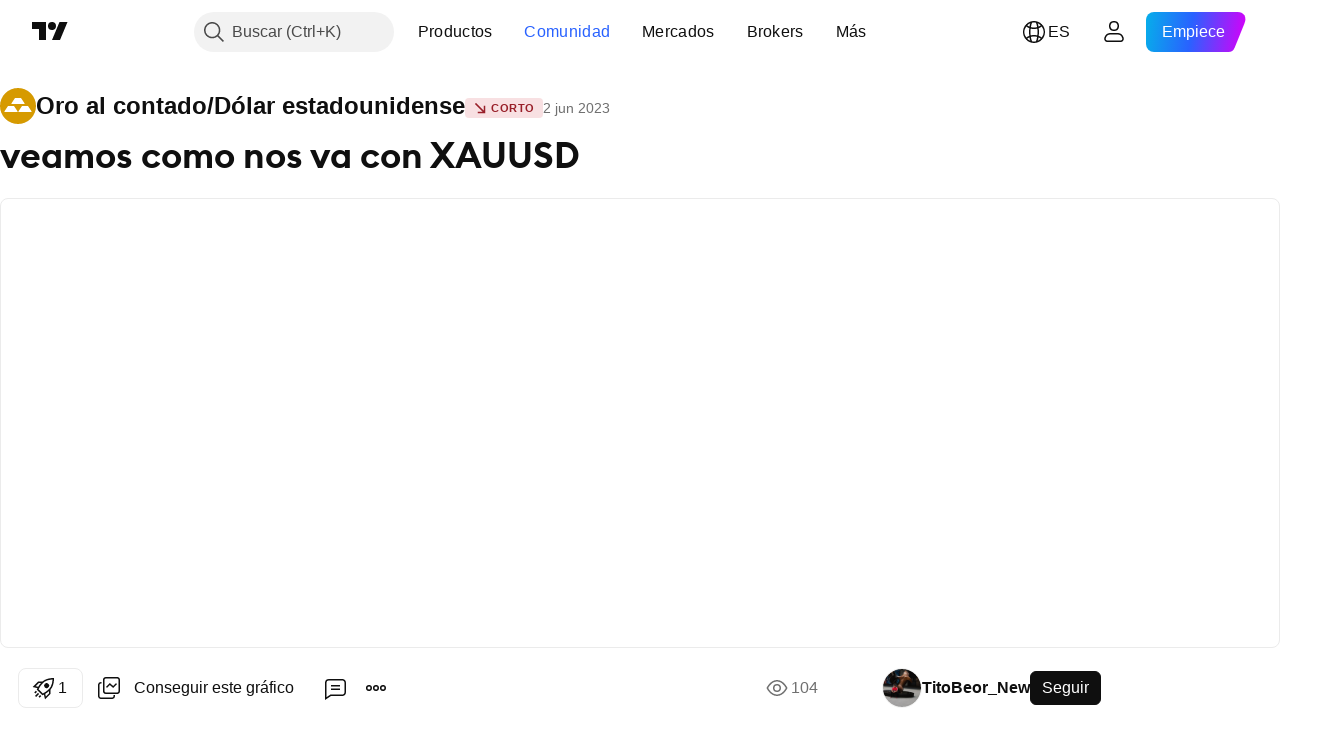

--- FILE ---
content_type: application/javascript; charset=utf-8
request_url: https://static.tradingview.com/static/bundles/es.11389.2b9c5a4a377923252369.js
body_size: 8090
content:
(self.webpackChunktradingview=self.webpackChunktradingview||[]).push([[11389,28567,80739,83496,72939,18137,56316,21764,33334,48741],{353886:o=>{o.exports=["Notificaciones"]},421685:o=>{o.exports=["% del PIB"]},46374:o=>{o.exports=["% de par"]},291500:o=>{o.exports=["Rendimiento de dto. en %"]},433334:o=>{o.exports=["Cierre"]},167040:o=>{o.exports={en:["C"]}},800919:o=>{o.exports={en:["D"]}},933088:o=>{o.exports={en:["D"]}},918400:o=>{o.exports={en:["E"]}},514149:o=>{o.exports={en:["F"]}},650940:o=>{o.exports={en:["R"]}},745540:o=>{o.exports={en:["R"]}},756757:o=>{o.exports={en:["S"]}},584454:o=>{o.exports=["Opciones"]},763015:o=>{o.exports=["Entendido"]},606546:o=>{o.exports=["Más información"]},745929:o=>{o.exports=["Centro de ayuda"]},869328:o=>{o.exports={en:["CFD"]}},125354:o=>{o.exports=["Cripto"]},398361:o=>{o.exports=["Todos"]},207586:o=>{o.exports=["Bonos"]},2380:o=>{o.exports=["Economía"]},570135:o=>{o.exports={en:["Forex"]}},141504:o=>{o.exports=["Futuros"]},589740:o=>{o.exports=["Fondos"]},875313:o=>{o.exports=["Índices"]},703374:o=>{o.exports=["Opciones"]},965331:o=>{o.exports=["Acciones"]},405040:o=>{o.exports=["Gráficos fundamentales"]},489498:o=>{o.exports=["Cartera"]},271144:o=>{o.exports=["Supera la media"]},584549:o=>{o.exports=["Normal"]},916581:o=>{o.exports=["Bueno"]},100586:o=>{o.exports=["Genial"]},116056:o=>{o.exports=["Excelente"]},823543:o=>{o.exports=["Razonable"]},943639:o=>{o.exports=["Deficiente"]},488272:o=>{o.exports=["Muy bueno"]},820864:o=>{o.exports=["hace %s"]},282778:o=>{o.exports=["En %s"]},744479:o=>{o.exports=["1 año"]},820877:o=>{o.exports=["3 meses"]},655761:o=>{o.exports=["Columnas"]},460896:o=>{o.exports=["Comunidad"]},705109:o=>{o.exports=["Compita por premios en dinero real en una competición sin riesgos"]},877309:o=>{o.exports=["Conectar"]},366891:o=>{o.exports=["Conectando"]},839643:o=>{o.exports=["Calendario"]},607696:o=>{o.exports=["Calendarios"]},745054:o=>{o.exports=["Velas"]},623633:o=>{o.exports={en:["Chats"]}},686961:o=>{o.exports=["Cree sus propios indicadores y estrategias o personalice los ya existentes en el Editor de Pine."]},336620:o=>{o.exports=["Alertas"]},534456:o=>{o.exports=["Área"]},527377:o=>{o.exports=["Barras"]},259213:o=>{o.exports=["Línea de referencia"]},745504:o=>{o.exports=["Facturación mensual."]},967752:o=>{o.exports=["Facturación anual."]},748741:o=>{o.exports=["Ventana de datos"]},418926:o=>{o.exports=["Los datos no se encuentran disponibles"]},278892:o=>{o.exports=["Detalles"]},739688:o=>{o.exports=["Con retraso"]},254602:o=>{o.exports=["Excluido de la lista"]},757833:o=>{o.exports=["Debido a una actividad sospechosa en su cuenta, hemos tenido que bloquear su acceso a nuevas compras. Póngase en contacto con nuestro equipo de soporte para resolver el problema. Agradecemos su comprensión."]},537396:o=>{o.exports=["El mundo entero"]},328304:o=>{o.exports=["Cierre diario"]},339643:o=>{o.exports=["La parte de la fracción no es correcta."]},383490:o=>{o.exports={en:["Kagi"]}},99906:o=>{o.exports=["Área HLC"]},800886:o=>{
o.exports=["Barras con el máximo, mínimo y cierre (HLC)"]},941273:o=>{o.exports=["Lista de interés"]},987845:o=>{o.exports=["Festivo"]},913459:o=>{o.exports=["Velas huecas"]},848782:o=>{o.exports=["Titulares"]},863876:o=>{o.exports={en:["Heikin Ashi"]}},96052:o=>{o.exports=["Centro de ayuda"]},281982:o=>{o.exports=["Ocultar pestaña"]},498236:o=>{o.exports=["Máximo-mínimo"]},652969:o=>{o.exports=["Símbolo incorrecto"]},909161:o=>{o.exports=["Instrumento no permitido"]},899511:o=>{o.exports=["Aceptar"]},242820:o=>{o.exports=["Árbol de objetos y Ventana de datos"]},40305:o=>{o.exports=["Abrir Pestaña"]},786726:o=>{o.exports=["Cargando"]},86883:o=>{o.exports=["El aprendizaje es un proceso"]},129840:o=>{o.exports=["Limitado"]},903554:o=>{o.exports=["Línea"]},409394:o=>{o.exports=["Línea con marcadores"]},743588:o=>{o.exports=["Ruptura de línea"]},500894:o=>{o.exports=["Mapas macro"]},176937:o=>{o.exports=["Resumen de mercado"]},241410:o=>{o.exports=["Mercado abierto"]},762464:o=>{o.exports=["Mercado cerrado"]},696935:o=>{o.exports=["No disponible"]},206416:o=>{o.exports=["En este momento no se encuentran disponibles los datos de NSE en la aplicación móvil. Puede que en el futuro lo estén."]},620748:o=>{o.exports=["Notificación"]},338333:o=>{o.exports=["Noticias"]},610609:o=>{o.exports=["Flujo de noticias"]},988408:o=>{o.exports=["Imagen"]},442567:o=>{o.exports=["Analizadores"]},370784:o=>{o.exports=["La segunda parte de la fracción no es correcta"]},604074:o=>{o.exports=["Seleccionar país"]},383298:o=>{o.exports=["Perfil de volumen de la sesión"]},279298:o=>{o.exports=["Mostrar árbol de objetos"]},586146:o=>{o.exports=["Se ha excedido el límite de estudios: {number} por diseño.\nElimine algunos estudios."]},869217:o=>{o.exports=["Línea escalonada"]},276519:o=>{o.exports=["Punto y figura"]},673897:o=>{o.exports=["Posmercado"]},872221:o=>{o.exports={en:["Pine"]}},167087:o=>{o.exports=["El Editor de Pine ha cambiado de sitio"]},923304:o=>{o.exports=["Registros de Pine"]},236018:o=>{o.exports=["Premercado"]},366123:o=>{o.exports=["El formato del precio no es correcto."]},167476:o=>{o.exports=["Las cotizaciones llevan un retraso de {number} minutos"]},369539:o=>{o.exports=["Las cotizaciones llevan un retraso de {number} minutos y se actualizan cada 30 segundos"]},855169:o=>{o.exports=["Rango"]},303058:o=>{o.exports=["En tiempo real"]},303333:o=>{o.exports=["Recordatorio: el Editor de Pine ha cambiado de sitio"]},188130:o=>{o.exports={en:["Renko"]}},38822:o=>{o.exports=["Modo reproducción"]},512504:o=>{o.exports=["Lista de seguimiento"]},819134:o=>{o.exports=["Lista de seguimiento e información"]},331165:o=>{o.exports=["Lista de seguimiento, detalles y noticias"]},929848:o=>{o.exports=["Lista de seguimiento y noticias"]},162818:o=>{o.exports=["Lista de seguimiento, detalles y noticias"]},966719:o=>{o.exports=["Advertencia"]},103898:o=>{o.exports={en:["Widget"]}},297025:o=>{o.exports=["Ganadores"]},205935:o=>{o.exports=["Hoy"]},315404:o=>{o.exports=["Mañana"]},921568:o=>{o.exports=["El único terminal para dominarlos a todos"]},
617809:o=>{o.exports=["Oportunidad de precios en el tiempo"]},551677:o=>{o.exports=["Votar"]},193722:o=>{o.exports=["Velas de volumen"]},292763:o=>{o.exports=["Huella (footprint) de volumen"]},765123:o=>{o.exports=["Ahora lo podrá encontrar en el panel lateral derecho."]},28010:o=>{o.exports=["Ahora lo encontrará en el panel derecho, ofreciéndole más flexibilidad y control sobre cómo programar y analizar."]},547537:o=>{o.exports=["¡Su código comienza aquí!"]},943320:o=>{o.exports=["Ayer"]},158930:o=>{o.exports=["Curvas de rendimiento"]},317310:o=>{o.exports=["anual"]},699912:o=>{o.exports=["facturado mensualmente"]},425256:o=>{o.exports=["facturado anualmente"]},173039:o=>{o.exports=["mensual"]},81277:o=>{o.exports=["tres meses"]},233969:o=>{o.exports=["prueba"]},946530:o=>{o.exports=["Versión de prueba {proPlanName}"]},851068:o=>{o.exports=["%d día","%d días"]},898393:o=>{o.exports=["mes","meses"]},589889:o=>{o.exports=["{count} notificación de alerta no leída","{count} notificaciones de alerta no leídas"]},993205:o=>{o.exports=["año","años"]},956316:o=>{o.exports=Object.create(null),o.exports["#AAPL-symbol-description"]={en:["Apple Inc"]},o.exports["#AMEX:SCHO-symbol-description"]=["ETF Schwab Short-Term US Treasury"],o.exports["#AMEX:SHYG-symbol-description"]={en:["Shares 0-5 YEAR High Yield Corporate Bond ETF"]},o.exports["#ASX:XAF-symbol-description"]=["Índice S&P/ASX All Australian 50"],o.exports["#ASX:XAT-symbol-description"]=["Índice S&P/ASX All Australian 200"],o.exports["#ASX:XJO-symbol-description"]=["Índice S&P/ASX 200"],o.exports["#AUDCAD-symbol-description"]=["Dólar australiano/Dólar canadiense"],o.exports["#AUDCHF-symbol-description"]=["Dólar australiano/Franco suizo"],o.exports["#AUDJPY-symbol-description"]=["Dólar australiano/Yen japonés"],o.exports["#AUDNZD-symbol-description"]=["Dólar australiano/Dólar neozelandés"],o.exports["#AUDRUB-symbol-description"]=["Dólar australiano/Rublo ruso"],o.exports["#AUDUSD-symbol-description"]=["Dólar australiano/Dólar estadounidense"],o.exports["#BCBA:IMV-symbol-description"]=["Índice S&P MERVAL"],o.exports["#BCHEUR-symbol-description"]=["Bitcoin al contado/Euro"],o.exports["#BCHUSD-symbol-description"]=["Bitcoin Cash/Dólar estadounidense"],o.exports["#BELEX:BELEX15-symbol-description"]=["Índice BELEX 15"],o.exports["#BIST:XU100-symbol-description"]=["Índice BIST 100"],o.exports["#BITMEX:XBT-symbol-description"]=["Bitcoin/Índice dólar estadounidense"],o.exports["#BME:IBC-symbol-description"]=["Índice IBEX 35"],o.exports["#BMFBOVESPA:IBOV-symbol-description"]=["Índice Bovespa"],o.exports["#BMFBOVESPA:IBRA-symbol-description"]=["Índice IBrasil"],o.exports["#BMFBOVESPA:IBXL-symbol-description"]=["Índice Brazil 50"],o.exports["#BMV:CT-symbol-description"]={en:["China SX20 RT"]},o.exports["#BMV:F-symbol-description"]={en:["Ford Motor Company"]},o.exports["#BMV:ME-symbol-description"]=["Índice S&P/BMV IPC"],o.exports["#BRLJPY-symbol-description"]=["Real brasileño/Yen japonés"],o.exports["#BSE:ITI-symbol-description"]={en:["ITI Ltd"]},
o.exports["#BSE:SENSEX-symbol-description"]=["Índice S&P BSE Sensex"],o.exports["#BTCBRL-symbol-description"]=["Bitcoin/Real brasileño"],o.exports["#BTCCAD-symbol-description"]=["Bitcoin/Dólar Canadiense"],o.exports["#BTCCNY-symbol-description"]=["Bitcoin/Yuan Chino"],o.exports["#BTCEUR-symbol-description"]=["Bitcoin/Euro"],o.exports["#BTCGBP-symbol-description"]=["Bitcoin/Libra esterlina"],o.exports["#BTCJPY-symbol-description"]=["Bitcoin/Yen japonés"],o.exports["#BTCKRW-symbol-description"]=["Bitcoin/Won Surcoreano"],o.exports["#BTCPLN-symbol-description"]=["Bitcoin/Esloti polaco"],o.exports["#BTCRUB-symbol-description"]=["Bitcoin/Rublo ruso"],o.exports["#BTCTHB-symbol-description"]=["Bitcoin/Baht tailandés"],o.exports["#BTCUSD-symbol-description"]=["Bitcoin/Dólar estadounidense"],o.exports["#BTGUSD-symbol-description"]=["Bitcoin Gold/Dólar estadounidense"],o.exports["#BVL:SPBLPGPT-symbol-description"]=["Índice S&P/BVL Peru General (PEN)"],o.exports["#BVSP-symbol-description"]=["Índice Brazil Bovespa"],o.exports["#CADJPY-symbol-description"]=["Dólar canadiense/Yen japonés"],o.exports["#CADUSD-symbol-description"]=["Dólar canadiense/Dólar estadounidense"],o.exports["#CBOE:OEX-symbol-description"]=["Índice S&P 100"],o.exports["#CBOE:VIX-symbol-description"]=["Índice volatilidad S&P 500"],o.exports["#CBOT:ZB1!-symbol-description"]=["Futuros T-Bond"],o.exports["#CBOT:ZC1!-symbol-description"]=["Futuros de maíz"],o.exports["#CBOT:ZM1!-symbol-description"]=["Futuros de la harina de soja"],o.exports["#CBOT:ZN1!-symbol-description"]=["Futuros T-Note a 10 años"],o.exports["#CBOT:ZO1!-symbol-description"]=["Futuros de la avena"],o.exports["#CBOT:ZQ1!-symbol-description"]=["Futuros sobre el tipo de interés de los fondos federales a 30 días"],o.exports["#CBOT:ZR1!-symbol-description"]=["Futuros de arroz"],o.exports["#CBOT:ZS1!-symbol-description"]=["Futuros de soja"],o.exports["#CBOT:ZW1!-symbol-description"]=["Futuros Trigo"],o.exports["#CBOT_MINI:XK1!-symbol-description"]=["Futuros mini de soja"],o.exports["#CBOT_MINI:XW1!-symbol-description"]=["Futuros mini de trigo"],o.exports["#CBOT_MINI:YM1!-symbol-description"]=["Futuros E-mini Dow Jones ($5)"],o.exports["#CHFJPY-symbol-description"]=["Franco suizo/Yen japonés"],o.exports["#CHFUSD-symbol-description"]=["Franco suizo/Dólar estadounidense"],o.exports["#CME:BTC1!-symbol-description"]=["Futuros de bitcoin del CME"],o.exports["#CME:CB1!-symbol-description"]=["Futuros de mantequilla: efectivo (continuo: contrato vigente con vencimiento próximo)"],o.exports["#CME:GF1!-symbol-description"]=["Futuros ganado de engorde"],o.exports["#CME:HE1!-symbol-description"]=["Futuros carne de cerdo"],o.exports["#CME:LE1!-symbol-description"]=["Futuros de ganado vivo"],o.exports["#CME_MINI:E71!-symbol-description"]=["Futuros E-mini euro"],o.exports["#CME_MINI:ES1!-symbol-description"]=["Futuros E-Mini S&P 500"],o.exports["#CME_MINI:J71!-symbol-description"]=["Futuros E-mini del yen japonés"],o.exports["#CME_MINI:NQ1!-symbol-description"]=["Futuros NASDAQ 100 E-mini"],
o.exports["#CME_MINI:RTY1!-symbol-description"]=["Futuros del índice E-Mini Russell 2000"],o.exports["#COMEX:AEP1!-symbol-description"]=["Futuros Aluminium European Premium"],o.exports["#COMEX:AUP1!-symbol-description"]=["Futuros Aluminum MW U.S. Transaction Premium Platts (25MT)"],o.exports["#COMEX:GC1!-symbol-description"]=["Futuros de oro"],o.exports["#COMEX:HG1!-symbol-description"]=["Futuros de cobre"],o.exports["#COMEX:SI1!-symbol-description"]=["Futuros de la plata"],o.exports["#COMEX_MINI:QC1!-symbol-description"]=["Futuros E-mini cobre"],o.exports["#COMEX_MINI:QI1!-symbol-description"]=["Futuros (Mini) plata"],o.exports["#COMEX_MINI:QO1!-symbol-description"]=["Futuros de oro (Mini)"],o.exports["#COPPER-symbol-description"]=["CFDs sobre cobre"],o.exports["#CORNUSD-symbol-description"]=["CFDs sobre maíz"],o.exports["#COTUSD-symbol-description"]=["CFDs sobre algodón"],o.exports["#CRYPTOCAP:TOTAL-symbol-description"]=["Capitalización total del mercado de criptomonedas, USD"],o.exports["#DFM:DFMGI-symbol-description"]=["Índice DFM"],o.exports["#DJ:DJA-symbol-description"]=["Índice Dow Jones Composite Average"],o.exports["#DJ:DJCIAGC-symbol-description"]=["Índice Dow Jones Commodity Index Agriculture Capped Component"],o.exports["#DJ:DJCICC-symbol-description"]=["Índice Dow Jones de materias primas: cacao"],o.exports["#DJ:DJCIEN-symbol-description"]=["Índice Dow Jones de materias primas: energía."],o.exports["#DJ:DJCIGC-symbol-description"]=["Índice Dow Jones de materias primas: oro"],o.exports["#DJ:DJCIGR-symbol-description"]=["Índice de materias primas de Dow Jones: granos"],o.exports["#DJ:DJCIIK-symbol-description"]=["Índice Dow Jones de materias primas: níquel"],o.exports["#DJ:DJCIKC-symbol-description"]=["Índice Dow Jones de materias primas: café"],o.exports["#DJ:DJCISB-symbol-description"]=["Índice Dow Jones de materias primas: azúcar"],o.exports["#DJ:DJCISI-symbol-description"]=["Índice Dow Jones de materias primas: plata"],o.exports["#DJ:DJI-symbol-description"]=["Índice Dow Jones Industrial Average"],o.exports["#DJ:DJT-symbol-description"]=["Índice Dow Jones Transportation Average"],o.exports["#DJ:DJU-symbol-description"]=["Índice Dow Jones Utility Average"],o.exports["#DJ:DJUSCL-symbol-description"]=["Índice Dow Jones U.S. Coal"],o.exports["#EGX:EGX30-symbol-description"]=["Índice EGX 30"],o.exports["#ETCBTC-symbol-description"]=["Ethereum Classic/Bitcoin"],o.exports["#ETCEUR-symbol-description"]=["Ethereum Classic/Euro"],o.exports["#ETCUSD-symbol-description"]=["Ethereum Classic/Dólar estadounidense"],o.exports["#ETHBTC-symbol-description"]={en:["Ethereum / Bitcoin"]},o.exports["#ETHEUR-symbol-description"]=["Ethereum/Euro"],o.exports["#ETHGBP-symbol-description"]=["Ethereum/Libra británica"],o.exports["#ETHJPY-symbol-description"]=["Ethereum/Yen japonés"],o.exports["#ETHKRW-symbol-description"]=["Ethereum/Won surcoreano"],o.exports["#ETHTHB-symbol-description"]=["Ethereum/Baht tailandés"],o.exports["#ETHUSD-symbol-description"]=["Ethereum/Dólar estadounidense"],
o.exports["#EUBUND-symbol-description"]=["Futuros del Bono Alemán"],o.exports["#EURAUD-symbol-description"]=["Euro/Dólar Australiano"],o.exports["#EURBRL-symbol-description"]=["Euro/Real brasileño"],o.exports["#EURCAD-symbol-description"]=["Euro/Dólar canadiense"],o.exports["#EURCHF-symbol-description"]=["Euro/Franco suizo"],o.exports["#EURGBP-symbol-description"]=["Euro/Libra esterlina"],o.exports["#EURJPY-symbol-description"]=["Euro/Yen japonés"],o.exports["#EURNOK-symbol-description"]=["Euro/Corona noruega"],o.exports["#EURNZD-symbol-description"]=["Euro/Dólar neozelandés"],o.exports["#EURONEXT:AEX-symbol-description"]=["Índice AEX"],o.exports["#EURONEXT:BEL20-symbol-description"]=["Índice BEL 20"],o.exports["#EURONEXT:PX1-symbol-description"]=["Índice CAC 40"],o.exports["#EURRUB-symbol-description"]=["Euro/Rublo ruso"],o.exports["#EURRUB_TOM-symbol-description"]=["Eur/Rublo ruso TOM"],o.exports["#EURSEK-symbol-description"]=["Euro FX/Corona sueca"],o.exports["#EURTRY-symbol-description"]=["Euro/Lira turca"],o.exports["#EURUSD-symbol-description"]=["Euro/Dólar estadounidense"],o.exports["#EUSTX50-symbol-description"]=["Índice Euro Stoxx 50"],o.exports["#FOREXCOM:US2000-symbol-description"]={en:["US Small Cap 2000"]},o.exports["#FRA40-symbol-description"]=["Indice CAC 40"],o.exports["#FRED:GDP-symbol-description"]=["Producto Interior Bruto, 1 Decimal"],o.exports["#FRED:POP-symbol-description"]=["Población Total: Todas las Edades incluyendo Fuerzas Armadas fuera del país"],o.exports["#FRED:UNRATE-symbol-description"]=["Tasa de Desempleo"],o.exports["#FTSEMYX:FBMKLCI-symbol-description"]=["Índice FTSE Bursa Malaysia KLCI"],o.exports["#FWB:KT1-symbol-description"]={en:["Key Tronic Corр."]},o.exports["#FX:AUS200-symbol-description"]=["Índice S&P/ASX"],o.exports["#FX:US30-symbol-description"]=["Índice Dow Jones Industrial Average"],o.exports["#GBPAUD-symbol-description"]=["Libra esterlina/Dólar australiano"],o.exports["#GBPCAD-symbol-description"]=["Libra esterlina/Dólar canadiense"],o.exports["#GBPCHF-symbol-description"]=["Libra esterlina/Franco suizo"],o.exports["#GBPEUR-symbol-description"]=["Libra Esterlina/Euro"],o.exports["#GBPJPY-symbol-description"]=["Libra esterlina/Yen japonés"],o.exports["#GBPNZD-symbol-description"]=["Libra esterlina/Dólar neozelandés"],o.exports["#GBPPLN-symbol-description"]=["Libra británica/Esloti polaco"],o.exports["#GBPRUB-symbol-description"]=["Libra/Rublo ruso"],o.exports["#GBPUSD-symbol-description"]=["Libra esterlina/Dólar estadounidense"],o.exports["#GER30-symbol-description"]=["Índice DAX"],o.exports["#GOOG-symbol-description"]=["Alphabet Inc. (Google) Clase C"],o.exports["#GOOGL-symbol-description"]={en:["Alphabet Inc (Google) Class A"]},o.exports["#GPW:ACG-symbol-description"]={en:["Acautogaz"]},o.exports["#GPW:WIG20-symbol-description"]=["Índice WIG20"],o.exports["#HSI:HSI-symbol-description"]=["Índice Hang Seng"],o.exports["#ICEUS:DX1!-symbol-description"]=["Futuros del índice del dólar de EE. UU."],o.exports["#IDX:COMPOSITE-symbol-description"]=["Índice IDX Composite"],
o.exports["#INDEX:HSCE-symbol-description"]={en:["Hang Seng China Enterprises Index"]},o.exports["#INDEX:JKSE-symbol-description"]={en:["Jakarta Composite Index"]},o.exports["#INDEX:KLSE-symbol-description"]={en:["Bursa Malaysia KLCI Index"]},o.exports["#INDEX:MIB-symbol-description"]=["Índice MIB"],o.exports["#INDEX:MOY0-symbol-description"]=["Índice Euro STOXX 50"],o.exports["#INDEX:STI-symbol-description"]=["Índice STI"],o.exports["#INDEX:TWII-symbol-description"]=["Índice ponderado de Taiwán"],o.exports["#INDEX:XLY0-symbol-description"]={en:["Shanghai Composite Index"]},o.exports["#IOTUSD-symbol-description"]=["IOTA/Dólar estadounidense"],o.exports["#JPN225-symbol-description"]=["Índice Japan 225"],o.exports["#JPYKRW-symbol-description"]=["Yen japonés/Won surcoreano"],o.exports["#JPYRUB-symbol-description"]=["Yen japonés/Rublo ruso"],o.exports["#JPYUSD-symbol-description"]=["Yen japonés/Dólar estadounidense"],o.exports["#LKOH-symbol-description"]={en:["LUKOIL"]},o.exports["#LSE:SCHO-symbol-description"]={en:["Scholium Group Plc Ord 1P"]},o.exports["#LTCBRL-symbol-description"]=["Litecoin/Real brasileño"],o.exports["#LTCBTC-symbol-description"]=["Litecoin/Bitcoin"],o.exports["#LTCUSD-symbol-description"]=["Litecoin/Dólar estadounidense"],o.exports["#LUNAUSD-symbol-description"]=["Luna/Dólar estadounidense"],o.exports["#MOEX:BR1!-symbol-description"]=["Futuros Petroleo Brent"],o.exports["#MOEX:GAZP-symbol-description"]={en:["GAZPROM"]},o.exports["#MOEX:IMOEX-symbol-description"]=["Índice MOEX de Rusia"],o.exports["#MOEX:MGNT-symbol-description"]={en:["MAGNIT"]},o.exports["#MOEX:MICEXINDEXCF-symbol-description"]=["Índice MOEX"],o.exports["#MOEX:MX1!-symbol-description"]=["Futuros del índice MICEX"],o.exports["#MOEX:MX2!-symbol-description"]=["Futuros índice MICEX"],o.exports["#MOEX:RI1!-symbol-description"]=["Futuros del índice RTS"],o.exports["#MOEX:RTSI-symbol-description"]=["Índice RTS"],o.exports["#MOEX:RUAL-symbol-description"]={en:["United Company RUSAL PLC"]},o.exports["#MOEX:SBER-symbol-description"]={en:["SBERBANK"]},o.exports["#MOEX:VTBR-symbol-description"]={en:["VTB"]},o.exports["#MSFT-symbol-description"]={en:["Microsoft Corp."]},o.exports["#NAS100-symbol-description"]=["CFD US 100 Cash"],o.exports["#NASDAQ:AMD-symbol-description"]={en:["Advanced Micro Devices Inc"]},o.exports["#NASDAQ:GOOG-symbol-description"]={en:["Alphabet Inc (Google) Class C"]},o.exports["#NASDAQ:GOOGL-symbol-description"]={en:["Alphabet Inc (Google) Class A"]},o.exports["#NASDAQ:HGX-symbol-description"]=["Índice PHLX Housing Sector"],o.exports["#NASDAQ:IEF-symbol-description"]=["ETF iShares 7-10 Year Treasury Bond"],o.exports["#NASDAQ:IEI-symbol-description"]=["ETF iShares 3-7 Year Treasury Bond"],o.exports["#NASDAQ:ITI-symbol-description"]={en:["Iteris Inc"]},o.exports["#NASDAQ:IXIC-symbol-description"]=["Índice Nasdaq Composite"],o.exports["#NASDAQ:LCID-symbol-description"]={en:["Lucid Group, Inc."]},o.exports["#NASDAQ:LE-symbol-description"]={en:["Lands' End Inc"]},
o.exports["#NASDAQ:NDX-symbol-description"]=["Índice Nasdaq 100"],o.exports["#NASDAQ:OSX-symbol-description"]=["Índice PHLX Oil Service Sector"],o.exports["#NASDAQ:SHY-symbol-description"]={en:["Ishares 1-3 Year Treasury Bond ETF"]},o.exports["#NASDAQ:SOX-symbol-description"]=["Índice de semiconductores de Filadelfia"],o.exports["#NASDAQ:TLT-symbol-description"]=["ETF Ishares 20+ Year Treasury Bond"],o.exports["#NASDAQ:UTY-symbol-description"]=["Índice PHLX Utility Sector"],o.exports["#NASDAQ:XAU-symbol-description"]=["Índice PHLX del sector de oro y plata"],o.exports["#NASDAQ:ZS-symbol-description"]={en:["Zscaler Inc"]},o.exports["#NEOUSD-symbol-description"]=["NEO/Dólar estadounidense"],o.exports["#NGAS-symbol-description"]=["Gas natural (Henry Hub)"],o.exports["#NKY-symbol-description"]=["Índice Japan 225"],o.exports["#NSE:ITI-symbol-description"]={en:["Indian Telephone Industries Limited"]},o.exports["#NSE:NIFTY-symbol-description"]=["Índice Nifty 50"],o.exports["#NYMEX:AEZ1!-symbol-description"]=["Futuros NY Etanol"],o.exports["#NYMEX:CJ1!-symbol-description"]=["Futuros de cacao"],o.exports["#NYMEX:CL1!-symbol-description"]=["Futuros de petróleo crudo ligero"],o.exports["#NYMEX:HO1!-symbol-description"]=["Futuros NY Harbor ULSD"],o.exports["#NYMEX:KT1!-symbol-description"]=["Futuros Café"],o.exports["#NYMEX:NG1!-symbol-description"]=["Futuros de gas natural"],o.exports["#NYMEX:PA1!-symbol-description"]=["Futuros de paladio"],o.exports["#NYMEX:PL1!-symbol-description"]=["Futuros Platino"],o.exports["#NYMEX:RB1!-symbol-description"]=["Futuros Gasolina RBOB"],o.exports["#NYMEX:TT1!-symbol-description"]=["Futuros de algodón"],o.exports["#NYMEX_MINI:QG1!-symbol-description"]=["Futuros E-mini gas natural"],o.exports["#NYMEX_MINI:QM1!-symbol-description"]=["Futuros E-mini de crudo ligero"],o.exports["#NYMEX_MINI:QU1!-symbol-description"]=["Futuros E-mini gasolina"],o.exports["#NYSE:BABA-symbol-description"]={en:["Alibaba Group Holdings Ltd."]},o.exports["#NYSE:F-symbol-description"]={en:["FORD MTR CO DEL"]},o.exports["#NYSE:HE-symbol-description"]={en:["Hawaiian Electric Industries"]},o.exports["#NYSE:NYA-symbol-description"]=["Índice NYSE Composite"],o.exports["#NYSE:PBR-symbol-description"]={en:["PETROLEO BRASILEIRO SA PETROBR"]},o.exports["#NYSE:XAX-symbol-description"]=["Índice AMEX Composite"],o.exports["#NYSE:XMI-symbol-description"]=["Índice NYSE ARCA Major Market"],o.exports["#NZDJPY-symbol-description"]=["Dólar neozelandés/Yen japonés"],o.exports["#NZDUSD-symbol-description"]=["Dólar neozelandés/Dólar estadounidense"],o.exports["#NZX:ALLC-symbol-description"]=["S&P/NZX ALL Index ( Capital Index )"],o.exports["#NZX:NZ50G-symbol-description"]=["S&P/NZX 50 Index Gross"],o.exports["#OANDA:NATGASUSD-symbol-description"]=["CFDs sobre gas natural"],o.exports["#OANDA:SPX500USD-symbol-description"]=["Índice S&P 500"],o.exports["#OANDA:XCUUSD-symbol-description"]=["CFDs sobre cobre (USD/LB)"],o.exports["#OMXCOP:OMXC25-symbol-description"]=["Índice OMX Copenhagen 25"],o.exports["#OMXCOP:SCHO-symbol-description"]={
en:["Schouw & Co A/S"]},o.exports["#OMXHEX:OMXH25-symbol-description"]=["Índice OMX Helsinki 25"],o.exports["#OMXRSE:OMXRGI-symbol-description"]=["Índice OMX Riga Gross"],o.exports["#OMXSTO:OMXS30-symbol-description"]=["Índice OMX Stockholm 30"],o.exports["#OMXTSE:OMXTGI-symbol-description"]=["Índice OMX Tallinn Gross"],o.exports["#OMXVSE:OMXVGI-symbol-description"]=["Índice OMX Vilnius Gross"],o.exports["#OTC:IHRMF-symbol-description"]={en:["Ishares MSCI Japan SHS"]},o.exports["#QSE:GNRI-symbol-description"]=["Índice QE"],o.exports["#RTS-symbol-description"]=["Índice ruso RTS"],o.exports["#RUSSELL:RUA-symbol-description"]=["Índice Russell 3000"],o.exports["#RUSSELL:RUI-symbol-description"]=["Índice Russell 1000"],o.exports["#RUSSELL:RUT-symbol-description"]=["Índice Russell 2000"],o.exports["#SET:GC-symbol-description"]={en:["Global Connections Public Company"]},o.exports["#SIX:F-symbol-description"]={en:["Ford Motor Company"]},o.exports["#SIX:SMI-symbol-description"]=["Índice del mercado suizo"],o.exports["#SOLUSD-symbol-description"]=["Solana/Dólar estadounidense"],o.exports["#SOYBNUSD-symbol-description"]=["CFDs sobre soja"],o.exports["#SP:OEX-symbol-description"]=["Índice S&P 100"],o.exports["#SP:SPGSCI-symbol-description"]=["Índice S&P Goldman Sachs Commodity"],o.exports["#SP:SPX-symbol-description"]=["Índice S&P 500"],o.exports["#SP:SVX-symbol-description"]=["Índice Value S&P 500"],o.exports["#SPX500-symbol-description"]=["Índice S&P 500"],o.exports["#SUGARUSD-symbol-description"]=["CFDs sobre azúcar"],o.exports["#SZSE:399001-symbol-description"]=["Índice Shenzhen Component"],o.exports["#TADAWUL:2370-symbol-description"]={en:["Middle East Specialized Cables Co."]},o.exports["#TADAWUL:TASI-symbol-description"]=["Índice Tadawul All Shares"],o.exports["#TASE:TA35-symbol-description"]=["Índice TA-35"],o.exports["#TSX:TSX-symbol-description"]=["Índice S&P/TSX Composite"],o.exports["#TSX:TX60-symbol-description"]=["Índice S&P/TSX 60"],o.exports["#TVC:AU10-symbol-description"]=["Bonos de deuda pública Australia a 10A"],o.exports["#TVC:AU10Y-symbol-description"]=["Rend. bonos deuda pública Australia a 10A"],o.exports["#TVC:AXY-symbol-description"]=["Índice de divisas del dólar australiano"],o.exports["#TVC:BXY-symbol-description"]=["Índice de divisas de la libra esterlina"],o.exports["#TVC:CA10-symbol-description"]=["Bonos de deuda pública canadiense, 10 años"],o.exports["#TVC:CA10Y-symbol-description"]=["Rend. bonos deuda pública Canadá a 10A"],o.exports["#TVC:CAC40-symbol-description"]=["Índice CAC 40"],o.exports["#TVC:CN10-symbol-description"]=["Bonos deuda pública China a 10A"],o.exports["#TVC:CN10Y-symbol-description"]=["Rend. bonos deuda pública China a 10A"],o.exports["#TVC:CXY-symbol-description"]=["Índice de divisas del dólar canadiense"],o.exports["#TVC:DE10-symbol-description"]=["Bonos deuda pública Alemania 10A"],o.exports["#TVC:DE10Y-symbol-description"]=["Rend. bonos deuda pública Alemania a 10A"],o.exports["#TVC:DEU30-symbol-description"]=["Índice DAX"],
o.exports["#TVC:DJI-symbol-description"]=["Índice Dow Jones Industrial Average"],o.exports["#TVC:DXY-symbol-description"]=["Índice del dólar de EE. UU."],o.exports["#TVC:ES10-symbol-description"]=["Bonos deuda pública España 10A"],o.exports["#TVC:ES10Y-symbol-description"]=["Rend. bonos deuda pública España 10A"],o.exports["#TVC:EUBUND-symbol-description"]={en:["Euro Bund"]},o.exports["#TVC:EXY-symbol-description"]=["Índice de divisas del euro"],o.exports["#TVC:FR10-symbol-description"]=["Bonos deuda pública Francia a 10A"],o.exports["#TVC:FR10Y-symbol-description"]=["Rend. bonos deuda pública Francia a 10A"],o.exports["#TVC:FTMIB-symbol-description"]=["Índice Milano Italia Borsa"],o.exports["#TVC:GB02-symbol-description"]=["Bonos deuda pública Reino Unido a 2 A"],o.exports["#TVC:GB10-symbol-description"]=["Bonos deuda pública Reino Unido a 10A"],o.exports["#TVC:GB10Y-symbol-description"]=["Rend. bonos deuda pública Reino Unido a 10A"],o.exports["#TVC:GOLD-symbol-description"]=["CFDs sobre oro (USD/OZ)"],o.exports["#TVC:HSI-symbol-description"]=["Índice Hang Seng"],o.exports["#TVC:IBEX35-symbol-description"]=["Índice IBEX 35"],o.exports["#TVC:ID03-symbol-description"]=["Bonos de deuda púbica Indonesia a 3 A"],o.exports["#TVC:ID10-symbol-description"]=["Bonos deuda pública Indonesia a 10A"],o.exports["#TVC:ID10Y-symbol-description"]=["Rend. bonos deuda pública Indonesia a 10A"],o.exports["#TVC:IN10-symbol-description"]=["Bono deuda pública India a 10A"],o.exports["#TVC:IN10Y-symbol-description"]=["Rend. bonos deuda pública India a 10A"],o.exports["#TVC:IT10-symbol-description"]=["Bonos deuda pública Italia a 10A"],o.exports["#TVC:IT10Y-symbol-description"]=["Rend. bonos deuda pública Italia a 10A"],o.exports["#TVC:IXIC-symbol-description"]=["Índice US Composite"],o.exports["#TVC:JP10-symbol-description"]=["Bonos deuda pública Japón a 10A"],o.exports["#TVC:JP10Y-symbol-description"]=["Rend. bonos deuda pública Japón a 10A"],o.exports["#TVC:JXY-symbol-description"]=["Índice de divisas del yen japonés"],o.exports["#TVC:KOSPI-symbol-description"]=["Índice Korea Composite Stock Price"],o.exports["#TVC:KR10-symbol-description"]=["Bonos deuda pública Corea a 10A"],o.exports["#TVC:KR10Y-symbol-description"]=["Rend. bonos deuda pública Corea a 10A"],o.exports["#TVC:MY10-symbol-description"]=["Bonos deuda pública Malasia a 10A"],o.exports["#TVC:MY10Y-symbol-description"]=["Rend. bonos deuda pública Malasia a 10A"],o.exports["#TVC:NDX-symbol-description"]=["Índice US 100"],o.exports["#TVC:NI225-symbol-description"]=["Índice Japan 225"],o.exports["#TVC:NL10-symbol-description"]=["Bonos de deuda pública neerlandesa, 10 años"],o.exports["#TVC:NL10Y-symbol-description"]=["Rend. bonos deuda pública Países Bajos a 10A"],o.exports["#TVC:NYA-symbol-description"]=["Índice NYSE Composite"],o.exports["#TVC:NZ10-symbol-description"]=["Bonos de deuda pública neozelandesa, 10 años"],o.exports["#TVC:NZ10Y-symbol-description"]=["Rend. bonos deuda pública Nueva Zelanda a 10A"],
o.exports["#TVC:PALLADIUM-symbol-description"]=["CFDs sibre paladio (USD/OZ)"],o.exports["#TVC:PL05Y-symbol-description"]=["Bonos de deuda pública de Polonia a 5A"],o.exports["#TVC:PL10Y-symbol-description"]=["Bonos de deuda pública Polonia a 10A"],o.exports["#TVC:PLATINUM-symbol-description"]=["CFDs sobre platino (USD/OZ)"],o.exports["#TVC:PT10-symbol-description"]=["Bonos de deuda pública Portugal de 10A"],o.exports["#TVC:PT10Y-symbol-description"]=["Rend. bonos deuda pública Portugal a 10A"],o.exports["#TVC:SA40-symbol-description"]=["Índice South Africa Top 40"],o.exports["#TVC:SILVER-symbol-description"]=["CFDs sobre plata (USD/OZ)"],o.exports["#TVC:SPX-symbol-description"]=["S&P 500"],o.exports["#TVC:SSMI-symbol-description"]=["Índice de mercado suizo"],o.exports["#TVC:STI-symbol-description"]=["Índice Straits Times"],o.exports["#TVC:SX5E-symbol-description"]=["Índice Euro Stoxx 50"],o.exports["#TVC:SXY-symbol-description"]=["Índice de divisas del franco suizo"],o.exports["#TVC:TR10-symbol-description"]=["Bono deuda pública Turquía a 10A"],o.exports["#TVC:TR10Y-symbol-description"]=["Rend. bonos deuda pública Turquía a 10A"],o.exports["#TVC:UKOIL-symbol-description"]=["CFDs sobre petróleo crudo Brent"],o.exports["#TVC:UKX-symbol-description"]=["Índice UK 100"],o.exports["#TVC:US02-symbol-description"]=["Bonos de deuda pública de EE. UU. a 2A"],o.exports["#TVC:US02Y-symbol-description"]=["Rendimiento bonos de deuda pública de EE. UU. a 2A"],o.exports["#TVC:US05-symbol-description"]=["Bonos de deuda pública EE. UU. a 5A"],o.exports["#TVC:US05Y-symbol-description"]=["Rendimiento bonos deuda pública de EE. UU. a 5A"],o.exports["#TVC:US10-symbol-description"]=["Bonos deuda pública EE. UU. a 10A"],o.exports["#TVC:US10Y-symbol-description"]=["Rend. bonos deuda pública EE. UU. a 10A"],o.exports["#TVC:US30-symbol-description"]=["Bonos de deuda pública de EE. UU. a 30A"],o.exports["#TVC:USOIL-symbol-description"]=["CFDs sobre petróleo crudo WTI"],o.exports["#TVC:VIX-symbol-description"]=["Índice Volatility S&P 500"],o.exports["#TVC:ZXY-symbol-description"]=["Índice de divisas del dólar neozelandés"],o.exports["#TWII-symbol-description"]=["Índice ponderado de Taiwán"],o.exports["#TWSE:TAIEX-symbol-description"]=["Índice de capitalización de acciones ponderadas de Taiwan"],o.exports["#TWTR-symbol-description"]=["TWITTER INC"],o.exports["#UK100-symbol-description"]=["Índice FTSE100"],o.exports["#UKOIL-symbol-description"]=["CFDs sobre petróleo (Brent)"],o.exports["#UNIUSD-symbol-description"]=["Uniswap/Dólar estadounidense"],o.exports["#US30-symbol-description"]=["Índice Dow Jones Industrial Average"],o.exports["#USDAUD-symbol-description"]=["Dólar estadounidense/Dólar australiano"],o.exports["#USDBRL-symbol-description"]=["Dólar estadounidense/Real brasileño"],o.exports["#USDCAD-symbol-description"]=["Dólar estadounidense/Dólar canadiense"],o.exports["#USDCHF-symbol-description"]=["Dólar estadounidense/Franco suizo"],o.exports["#USDCNY-symbol-description"]=["Dólar estadounidense/Yuan chino"],
o.exports["#USDDKK-symbol-description"]=["Dólar estadounidense/Corona danesa"],o.exports["#USDEUR-symbol-description"]=["Dólar estadounidense/Euro"],o.exports["#USDGBP-symbol-description"]=["Dólar estadounidense/Libra esterlina"],o.exports["#USDHKD-symbol-description"]=["Dólar estadounidense/Dólar de Hong Kong"],o.exports["#USDHUF-symbol-description"]=["Dólar estadounidense/Florín húngaro"],o.exports["#USDIDR-symbol-description"]=["Dólar estadounidense/Rupia"],o.exports["#USDILS-symbol-description"]=["Dólar norteamericano/Shekel Israelí"],o.exports["#USDINR-symbol-description"]=["Dólar estadounidense/Rupia india"],o.exports["#USDJPY-symbol-description"]=["Dólar estadounidense/Yen japonés"],o.exports["#USDKRW-symbol-description"]=["Dólar estadounidense/Won surcoreano"],o.exports["#USDMXN-symbol-description"]=["Dólar estadounidense/Peso mexicano"],o.exports["#USDNZD-symbol-description"]=["Dólar estadounidense/Dólar neozelandés"],o.exports["#USDPHP-symbol-description"]=["Dólar estadounidense/Peso filipino"],o.exports["#USDPLN-symbol-description"]=["Dólar estadounidense/Esloti polaco"],o.exports["#USDRUB-symbol-description"]=["Dólar estadounidense/Rublo ruso"],o.exports["#USDRUB_TOM-symbol-description"]=["Dólar estadounidense/Rublo ruso TOM"],o.exports["#USDSEK-symbol-description"]=["Dólar estadounidense/Corona sueca"],o.exports["#USDSGD-symbol-description"]=["Dólar estadounidense/Dólar singapurense"],o.exports["#USDTHB-symbol-description"]=["Dólar estadounidense/Baht tailandés"],o.exports["#USDTRY-symbol-description"]=["Dólar estadounidense/Lira turca"],o.exports["#USDZAR-symbol-description"]=["Dólar estadounidense/Rand sudafricano"],o.exports["#USOIL-symbol-description"]=["CFDs sobre petróleo (WTI)"],o.exports["#WHEATUSD-symbol-description"]=["CFDs sobre trigo"],o.exports["#XAGUSD-symbol-description"]=["Plata/Dólar estadounidense"],o.exports["#XAUUSD-symbol-description"]=["Oro al contado/Dólar estadounidense"],o.exports["#XBTCAD-symbol-description"]=["Bitcoin/Dólar canadiense"],o.exports["#XETR:DAX-symbol-description"]=["Índice DAX"],o.exports["#XMRUSD-symbol-description"]=["Monero/Dólar estadounidense"],o.exports["#XPDUSD-symbol-description"]=["CFDs sobre paladio"],o.exports["#XPTUSD-symbol-description"]=["Platino/Dólar estadounidense"],o.exports["#XRPBTC-symbol-description"]=["XRP/Bitcoin"],o.exports["#XRPEUR-symbol-description"]=["XRP/Euro"],o.exports["#XRPUSD-symbol-description"]=["XRP/Dólar estadounidense"],o.exports["#ZECUSD-symbol-description"]=["Zcash/Dólar estadounidense"]}}]);

--- FILE ---
content_type: application/javascript; charset=utf-8
request_url: https://static.tradingview.com/static/bundles/es.23060.2a97ef710a9c166ce250.js
body_size: 4013
content:
(self.webpackChunktradingview=self.webpackChunktradingview||[]).push([[23060,8105,87446,27089,44963,33977],{185119:e=>{e.exports=["Oscuro"]},696870:e=>{e.exports=["Claro"]},894920:e=>{e.exports={en:["ADJ"]}},716755:e=>{e.exports={en:["B-ADJ"]}},882631:e=>{e.exports={en:["SET"]}},38691:e=>{e.exports={en:["D"]}},977995:e=>{e.exports={en:["M"]}},993934:e=>{e.exports={en:["R"]}},882901:e=>{e.exports={en:["T"]}},307408:e=>{e.exports=["S"]},438048:e=>{e.exports={en:["h"]}},768430:e=>{e.exports={en:["m"]}},968823:e=>{e.exports={en:["s"]}},550873:e=>{e.exports={en:["ATR({atrValue})"]}},273425:e=>{e.exports=["Porcentaje LTP({percentageLTPValue}%)"]},640566:e=>{e.exports=["Tradicional"]},8029:e=>{e.exports=["HTE"]},34647:e=>{e.exports=["Horario de negociación electrónica"]},836862:e=>{e.exports=["Horario ampliado de trading"]},207807:e=>{e.exports=["posterior"]},346273:e=>{e.exports=["PREVIO"]},450434:e=>{e.exports={en:["Postmarket"]}},659330:e=>{e.exports={en:["Premarket"]}},692158:e=>{e.exports=["HTH"]},884246:e=>{e.exports=["Horario de trading habitual"]},13132:e=>{e.exports=["Mayo"]},689633:e=>{e.exports=["Perfil de volumen anclado"]},925705:e=>{e.exports=["Perfil de volumen con rango fijo"]},651077:e=>{e.exports=["Menor"]},200922:e=>{e.exports=["Minuto"]},691405:e=>{e.exports=["Texto"]},958740:e=>{e.exports=["No se han podido cargar barras nuevas"]},309818:e=>{e.exports=["Comentario"]},212086:e=>{e.exports=["Error de compilación"]},925381:e=>{e.exports=["Leyenda"]},904543:e=>{e.exports=["Cancelar"]},191944:e=>{e.exports=["Cículo"]},974334:e=>{e.exports=["Línea de cruce"]},678609:e=>{e.exports=["Curva"]},787380:e=>{e.exports=["Ciclo"]},584031:e=>{e.exports=["Líneas cíclicas"]},193191:e=>{e.exports=["Patrón Cypher"]},246712:e=>{e.exports=["Patrón ABCD"]},363209:e=>{e.exports=["Nota anclada"]},642669:e=>{e.exports=["Тexto anclado"]},584541:e=>{e.exports=["Precio medio ponderado por volumen (VWAP) anclado"]},377401:e=>{e.exports=["Error de acceso"]},840452:e=>{e.exports=["Siempre invisible"]},336299:e=>{e.exports=["Siempre visible"]},227072:e=>{e.exports=["Abr"]},659324:e=>{e.exports=["Arco"]},511858:e=>{e.exports=["Flecha"]},936352:e=>{e.exports=["Marcador de flecha"]},673193:e=>{e.exports=["Marca de flecha hacia abajo"]},401949:e=>{e.exports=["Marca de flecha hacia la izquierda"]},886275:e=>{e.exports=["Marca de flecha hacia la derecha"]},162453:e=>{e.exports=["Marca de flecha hacia arriba"]},546450:e=>{e.exports=["Ago"]},770540:e=>{e.exports=["Globo"]},381994:e=>{e.exports=["Patrón de barras"]},243539:e=>{e.exports=["Pincel"]},388016:e=>{e.exports=["Compra y venta"]},515462:e=>{e.exports=["Entendido"]},947460:e=>{e.exports=["Cuadrícula de Gann"]},748683:e=>{e.exports=["Abanico de Gann"]},844763:e=>{e.exports=["Cuadrado de Gann"]},960707:e=>{e.exports=["Cuadrado de Gann fijo"]},546808:e=>{e.exports=["Proyección de precios"]},357726:e=>{e.exports=["Gran superciclo"]},77125:e=>{e.exports=["Doble curva"]},485444:e=>{e.exports=["Rango de fechas"]},247017:e=>{e.exports=["Rango de fecha y precio"]},532084:e=>{e.exports=["Dic"]},
623403:e=>{e.exports=["Grado"]},14180:e=>{e.exports=["Eliminar"]},571073:e=>{e.exports={en:["Delta"]}},91544:e=>{e.exports=["Canal disjunto"]},273456:e=>{e.exports={en:["Emoji"]}},980943:e=>{e.exports=["Onda correctiva de Elliott (ABC)"]},75112:e=>{e.exports=["Onda de Elliott de doble combinación (WXY)"]},861114:e=>{e.exports=["Onda de impulso de Elliott (12345)"]},872359:e=>{e.exports=["Onda triangular de Elliott (ABCDE)"]},76129:e=>{e.exports=["Onda de Elliott de triple combinación (WXYXZ)"]},978996:e=>{e.exports=["Elipse"]},452788:e=>{e.exports=["Línea extendida"]},786905:e=>{e.exports=["Mercado bursátil"]},920138:e=>{e.exports=["Previsión"]},302507:e=>{e.exports={en:["Feb"]}},659005:e=>{e.exports=["Canal de Fibonacci"]},182330:e=>{e.exports=["Círculos de Fibonacci"]},855986:e=>{e.exports=["Retroceso de Fibonacci"]},633880:e=>{e.exports=["Arcos de Fibonacci de resistencia de velocidad"]},202395:e=>{e.exports=["Abanico de Fibonacci de resistencia de velocidad"]},239014:e=>{e.exports=["Espiral de Fibonacci"]},930622:e=>{e.exports=["Zona temporal de Fibonacci"]},485042:e=>{e.exports=["Cuña de Fibonacci"]},780509:e=>{e.exports=["Tiempo de la primera barra"]},514600:e=>{e.exports=["Marca con bandera"]},745051:e=>{e.exports=["Plano superior/inferior"]},563271:e=>{e.exports=["Volteado"]},121795:e=>{e.exports=["Línea horizontal"]},325487:e=>{e.exports=["Rayo horizontal"]},921928:e=>{e.exports=["Cabeza y hombros"]},778254:e=>{e.exports=["Máximo"]},969476:e=>{e.exports=["Resaltador"]},872819:e=>{e.exports=["El histograma es demasiado grande, aumente el {boldHighlightStart}Tamaño de la fila{boldHighlightEnd} en la ventana de configuración."]},594966:e=>{e.exports=["El histograma es demasiado grande, aumente los {boldHighlightStart}Ticks por fila{boldHighlightEnd} en la ventana de configuración."]},566751:e=>{e.exports=["El histograma es demasiado grande, reduzca el {boldHighlightStart}Tamaño de la fila{boldHighlightEnd} en la ventana de configuración."]},868065:e=>{e.exports=["Imagen"]},410268:e=>{e.exports=["Intermediario"]},715992:e=>{e.exports=["Línea de información"]},391612:e=>{e.exports=["Interior"]},141686:e=>{e.exports=["Tridente interno"]},37913:e=>{e.exports=["Icono"]},215982:e=>{e.exports={en:["Idea"]}},562310:e=>{e.exports=["Ene"]},853786:e=>{e.exports={en:["Jul"]}},800429:e=>{e.exports={en:["Jun"]}},912179:e=>{e.exports={en:["Oct"]}},819295:e=>{e.exports=["Aceptar"]},16610:e=>{e.exports=["Apertura"]},546005:e=>{e.exports={en:["Original"]}},165318:e=>{e.exports=["Mínimo"]},831736:e=>{e.exports=["Desviación inferior"]},251944:e=>{e.exports=["La función Cargar nuevas barras no se encuentra disponible para los gráficos Kagi, Renko, Ruptura de línea, Punto y figura (PnF), Rango, TPO, Huella (footprint) de volumen y Tick."]},148899:e=>{e.exports=["Cargar nuevas barras"]},674832:e=>{e.exports=["Posición larga"]},850313:e=>{e.exports=["Escala"]},59933:e=>{e.exports=["Tiempo de la última barra"]},469576:e=>{e.exports=["Ruptura de línea"]},170382:e=>{e.exports=["Schiff modificado"]},657681:e=>{
e.exports=["Tridente de Schiff modificado"]},92767:e=>{e.exports={en:["Mar"]}},283111:e=>{e.exports=["Error de métrica"]},324866:e=>{e.exports={en:["Micro"]}},487957:e=>{e.exports={en:["Millennium"]}},214724:e=>{e.exports={en:["Minuette"]}},78273:e=>{e.exports=["Minúsculo"]},928941:e=>{e.exports=["Reflejado"]},150910:e=>{e.exports=["Sin datos sobre el volumen"]},794389:e=>{e.exports=["Nota"]},620748:e=>{e.exports=["Notificación"]},526899:e=>{e.exports={en:["Nov"]}},815402:e=>{e.exports=["La próxima vez puede usar {shortcut} para acelerar el proceso de pegado"]},226590:e=>{e.exports={en:["SVP"]}},997751:e=>{e.exports=["Fuente"]},83524:e=>{e.exports=["Algo ha ido mal al crear el indicador."]},549467:e=>{e.exports=["Lo sentimos, no se puede cargar nueva información ya que esta idea fue publicada hace mucho tiempo. No almacenamos esta cantidad de datos para este intervalo de tiempo."]},469904:e=>{e.exports={en:["Schiff"]}},942608:e=>{e.exports=["Tridente de Schiff"]},232514:e=>{e.exports=["Opciones de configuración"]},806816:e=>{e.exports={en:["Sep"]}},508075:e=>{e.exports=["Posición corta"]},467751:e=>{e.exports=["Señal"]},839090:e=>{e.exports=["Línea del seno"]},586146:e=>{e.exports=["Se ha excedido el límite de estudios: {number} por diseño.\nElimine algunos estudios."]},443114:e=>{e.exports={en:["Sticker"]}},201145:e=>{e.exports={en:["Submicro"]}},863375:e=>{e.exports=["Submilenio"]},230585:e=>{e.exports=["Subminutte"]},467948:e=>{e.exports=["Superciclo"]},203348:e=>{e.exports=["Supermilenio"]},560963:e=>{e.exports={en:["PnF"]}},239949:e=>{e.exports=["Polilínea"]},800371:e=>{e.exports=["Ruta (Path)"]},559256:e=>{e.exports=["Canal paralelo"]},234156:e=>{e.exports=["Tridente abanico o Pitchfan"]},919634:e=>{e.exports=["Tridente"]},986631:e=>{e.exports=["Fijar"]},91282:e=>{e.exports=["Etiqueta de precio"]},297512:e=>{e.exports=["Nota sobre precios"]},768941:e=>{e.exports=["Rango de precios"]},259189:e=>{e.exports=["Primario"]},375747:e=>{e.exports=["Proyección"]},914568:e=>{e.exports=["T1"]},913534:e=>{e.exports=["T2"]},914530:e=>{e.exports=["T3"]},903762:e=>{e.exports=["T4"]},56820:e=>{e.exports=["Rectángulo rotado"]},550318:e=>{e.exports=["Rayo"]},426001:e=>{e.exports=["Rectángulo"]},802460:e=>{e.exports=["Tendencia de regresión"]},767410:e=>{e.exports=["Eliminar"]},660630:e=>{e.exports=["Error de ejecución"]},966719:e=>{e.exports=["Advertencia"]},604545:e=>{e.exports={en:["TPO"]}},602966:e=>{e.exports=["Restablecer todas las divisiones y fusiones TPO"]},841446:e=>{e.exports=["Se requieren más datos para calcular el indicador VWAP. Aleje el zoom o desplácese a la izquierda para cargar más datos históricos."]},408007:e=>{e.exports={en:["Total"]}},17981:e=>{e.exports=["Tabla"]},945328:e=>{e.exports=["La funcionalidad Amplificador de barras solo está disponible para usuarios Premium"]},935601:e=>{e.exports=["El amplificador de barras solo se encuentra disponible para el plan Premium o superior."]},81657:e=>{e.exports=["El proveedor de datos no proporciona datos sobre el volumen para este símbolo."]},499274:e=>{
e.exports=["La solicitud ha tardado demasiado en procesarse. Asegúrese de que dispone de una conexión a Internet estable. Si el problema persiste, intente reducir la duración del intervalo de tiempo solicitado."]},843716:e=>{e.exports=["No hay datos para el período e intervalo de tiempo del gráfico que ha seleccionado."]},276989:e=>{e.exports=["Este script requiere invitación. Para solicitar acceso, póngase en contacto con su autor."]},46982:e=>{e.exports=["Patrón Three Drives"]},312806:e=>{e.exports=["Hora"]},746852:e=>{e.exports=["Ciclos de tiempo"]},35757:e=>{e.exports=["Ángulo de tendencia"]},197339:e=>{e.exports=["Línea de tendencia"]},680583:e=>{e.exports=["Extensión de Fibonacci basada en tendencias"]},272159:e=>{e.exports=["Zona temporal de Fibonacci basada en tendencias"]},901671:e=>{e.exports=["Triángulo"]},390148:e=>{e.exports=["Patrón de triángulo"]},636549:e=>{e.exports={en:["Tweet"]}},356815:e=>{e.exports=["Error inesperado en el modo Backtesting profundo. Póngase en contacto con el servicio de asistencia para obtener más información."]},591900:e=>{e.exports=["Desviación superior"]},449299:e=>{e.exports=["Usar desviación inferior"]},784451:e=>{e.exports=["Usar desviación superior"]},708580:e=>{e.exports=["Error definido por el usuario"]},781030:e=>{e.exports=["VWAP está a la espera de más datos"]},840693:e=>{e.exports=["Perfil de volumen con rango fijo (Volume Profile Fixed Range)"]},139903:e=>{e.exports=["Indicador de Perfil de volumen disponible únicamente para nuestros usuarios con planes ampliados."]},469156:e=>{e.exports=["Los datos de volumen no están disponibles en el plan de datos BIST MIXED."]},529535:e=>{e.exports=["Línea vertical"]},458302:e=>{e.exports=["Visible al toque"]},10309:e=>{e.exports=["Visible al pasar el ratón"]},942231:e=>{e.exports=["Patrón XABCD"]},653497:e=>{e.exports=["Estás notificado"]},525059:e=>{e.exports=["No puede ver este intervalo de tiempo de puntos pivote con esta resolución"]},547977:e=>{e.exports=["cambiar el grado de Elliott"]},776660:e=>{e.exports=["cambiar el punto"]},549965:e=>{e.exports=["cambiar el estilo de la serie"]},598463:e=>{e.exports=["cambiar el estilo de {title}"]},257122:e=>{e.exports=["cambiar texto de {title}"]},735111:e=>{e.exports=["borrar la línea de nivel"]},182349:e=>{e.exports=["Patrón de giro de barras"]},662011:e=>{e.exports=["cargando..."]},920965:e=>{e.exports=["patrón espejo de barras"]},690091:e=>{e.exports=["No disponible"]},641807:e=>{e.exports=["día","días"]},942328:e=>{e.exports=["hora","horas"]},378318:e=>{e.exports=["minuto","minutos"]},33232:e=>{e.exports=["segundo","segundos"]},189937:e=>{e.exports=["rango","rangos"]},448898:e=>{e.exports=["semana","semanas"]},111913:e=>{e.exports={en:["tick","ticks"]}}}]);